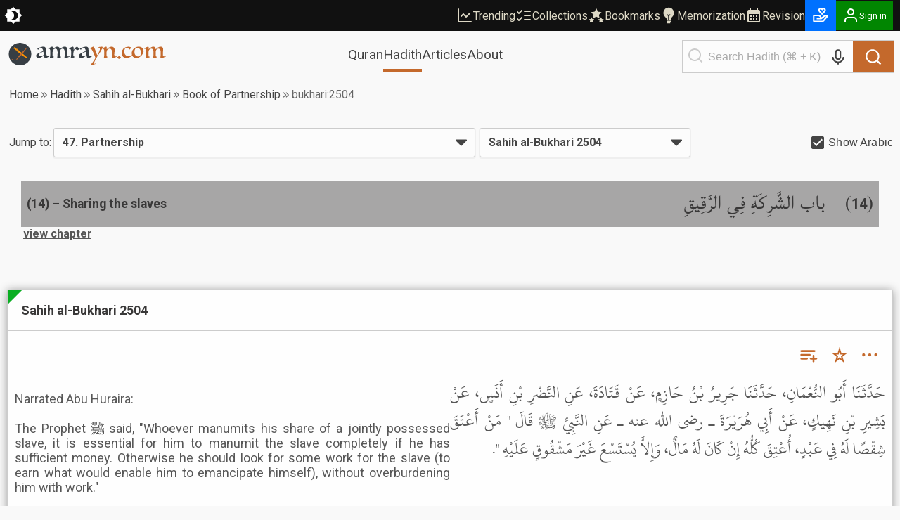

--- FILE ---
content_type: text/css; charset=UTF-8
request_url: https://cdn.amrayn.com/fe-static/1.5.967/_next/static/css/988bf0d5b7a2048b.css
body_size: 506
content:
.theme-switcher{display:flex;align-items:center;width:100%;justify-content:space-evenly;font-family:var(--amr-font-family-body)}@media(min-width:1020px){.theme-switcher{position:relative;display:flex;width:auto;margin-right:auto;background:none}}.theme-switcher button{background:none;border:0;margin:0;background-color:inherit;color:inherit;cursor:pointer}@media(min-width:1020px){.theme-switcher button{position:relative;display:flex;width:auto;background:none!important}.theme-switcher button:hover{color:var(--amr-color-primary)!important}}@keyframes rotating{0%{transform:rotate(0deg)}to{transform:rotate(1turn)}}@media(min-width:624px){.theme-switcher .is-anim{animation:rotating 30s linear infinite}}.footer{background-color:#111;color:var(--amr-color-primary-fg)}@media(min-width:624px){.footer{position:relative}.footer:before{position:absolute;left:0;right:0;height:48px;content:" ";background-color:var(--amr-color-footer-bg)}}.footer:before{top:0}.footer__contents{display:block;position:relative;max-width:1264px;width:auto;text-align:left;margin:auto;max-width:1440px}.footer__top-bar{display:flex;justify-content:space-between;flex-direction:column;gap:30px;align-items:center;padding:10px}@media(min-width:624px){.footer__top-bar{flex-direction:row;gap:0}}.footer__top-bar .footer__top-bar-logo-container{transition:all .2s ease-in-out;filter:grayscale(100%);opacity:.5;width:135px;height:auto}.footer__top-bar .footer__top-bar-logo-container img{width:auto;height:auto}@media(min-width:624px){.footer__top-bar .footer__top-bar-logo-container:hover{filter:grayscale(0);opacity:1}}.footer__top-bar .footer__top-bar-logo{width:153px;height:31px}@media(min-width:624px){.footer__top-bar .footer__top-bar-logo{margin:15px 0}}.footer__top-bar .footer__top-bar-left{display:flex;align-items:center;padding-top:4px}.footer__top-bar .footer__top-bar-right{display:flex;align-items:center;justify-content:space-evenly;width:100%}@media(min-width:624px){.footer__top-bar .footer__top-bar-right{gap:10px;justify-content:end}}.footer__top-bar .footer__top-bar-link{display:flex;text-decoration:none;color:var(--amr-color-primary-fg-accent-100);align-items:center}.footer__top-bar .footer__top-bar-link:hover{color:var(--amr-color-primary-lightest)}.footer__top-bar .footer__top-bar-link .theme-switcher button{padding:0}.footer__top-bar .footer__top-bar-links-separator{margin:0 10px;color:var(--amr-color-primary-fg-accent-100)}.footer__top-bar .footer__top-bar-links-separator:before{content:"•"}.footer__top-bar .footer__top-bar-left-links{display:none;gap:15px}@media(min-width:624px){.footer__top-bar .footer__top-bar-left-links{display:flex;align-items:center}}.footer__links{display:flex;justify-content:center;align-items:top;gap:30px;margin:10px 0}.footer__links-group{display:flex;font-size:15px;flex-direction:column}.footer__links-group-name{font-weight:700;user-select:none;color:var(--amr-color-primary-fg-accent-50);text-align:left}.footer__links-group-link{margin-top:10px;max-width:200px;overflow:hidden;text-overflow:ellipsis;white-space:nowrap;font-size:1.1em}.footer__links-group-link .footer__links-group-link-anchor{text-decoration:none;color:var(--amr-color-primary-fg-accent-100)}.footer__links-group-link .footer__links-group-link-anchor:hover{color:var(--amr-color-primary-lightest)}.footer__bottom-bar{text-align:center;color:var(--amr-color-primary-fg-accent-100);padding:15px 0;font-size:15px;user-select:none}@media(min-width:624px){.footer__bottom-bar{background:none}}

--- FILE ---
content_type: text/css; charset=UTF-8
request_url: https://cdn.amrayn.com/fe-static/1.5.967/_next/static/css/2ea6261abe101f7d.css
body_size: 891
content:
.co-search-bar__icon{color:#ccc;padding:1px 6px;background:none;border:0;cursor:text}.co-search-bar__glow-voice{opacity:.1;animation:glowing 1.5s infinite alternate}@keyframes glowing{0%{opacity:.1}to{opacity:1}}.co-search-bar__clear-btn{color:var(--amr-color-input-fg)!important;opacity:.5;cursor:pointer}.co-search-bar{position:relative;max-width:1020px;font-family:var(--amr-font-family-body);box-shadow:0 5px 20px 0 var(--amr-color-shadow);color:var(--amr-color-input-fg);background-color:var(--amr-color-input-bg);margin:auto;width:100%;display:flex;flex-direction:column;justify-content:center}.co-search-bar:not(.is-open){height:45px}.co-search-bar__bar{display:flex;align-items:center;justify-content:center;width:100%;overflow:hidden}.co-search-bar__input{border:0;color:var(--amr-color-input-fg);background-color:var(--amr-color-input-bg);padding:6px 0;outline:none;width:100%;font-size:1em}.co-search-bar__input::placeholder{color:#aaa}.co-search-bar__input::-webkit-search-cancel-button,.co-search-bar__input::-webkit-search-decoration,.co-search-bar__input::-webkit-search-results-button,.co-search-bar__input::-webkit-search-results-decoration{display:none}.co-search-bar__autocomplete-list{display:flex;flex-direction:column;flex-wrap:nowrap;max-height:50vh;overflow-y:auto;background-color:var(--amr-color-input-bg)}.co-search-bar__autocomplete-list.is-inline{position:absolute;left:-1px;right:-1px;top:100%;z-index:2;border:1px solid var(--amr-color-border);border-top:0;box-shadow:0 4px 7px 0 rgba(0,0,0,.5)}.co-search-bar__autocomplete-item{border-bottom:1px solid var(--amr-color-border-light);display:flex;flex-direction:column;text-decoration:none;padding-left:5px;background-color:var(--amr-color-input-bg)}.co-search-bar__autocomplete-item:nth-child(odd){background-color:var(--amr-color-row-odd-bg);color:var(--amr-color-row-odd-fg)}.co-search-bar__autocomplete-item:nth-child(2n){background-color:var(--amr-color-row-even-bg);color:var(--amr-color-row-even-fg)}.co-search-bar__autocomplete-item:last-child{border:0}.co-search-bar__autocomplete-item.is-selected,.co-search-bar__autocomplete-item:hover{background-color:var(--amr-color-secondary-hover-bg);color:var(--amr-color-secondary-hover-fg)}.co-search-bar__autocomplete-heading{display:flex;justify-content:space-between;align-items:center;padding-left:5px;text-align:left}.co-search-bar__autocomplete-heading.has-body{padding:10px 0 0 5px}.co-search-bar__autocomplete-body{color:inherit;padding:0 5px;margin-top:10px;max-height:83px;white-space:nowrap;overflow:hidden;text-overflow:ellipsis}.co-search-bar__autocomplete-body.is-arabic{direction:rtl;text-align:right;font:var(--amr-font-arabic-general)}.co-search-bar__autocomplete-title{font-size:1.1em;color:inherit}.co-search-bar__autocomplete-all{padding:10px 0;color:var(--amr-color-input-fg);border-top:1px solid var(--amr-color-secondary-light);background-color:var(--amr-color-input-bg);display:block;text-align:center;text-decoration:none;position:sticky;bottom:0}.co-search-bar__autocomplete-all:hover{background-color:var(--amr-color-secondary-hover-bg);color:var(--amr-color-secondary-hover-fg)}.co-search-bar__autocomplete-grade{padding:10px;margin:0 3px;border-radius:2px;color:#fff}.co-search-bar__autocomplete-grade.marfu,.co-search-bar__autocomplete-grade.mutawatir,.co-search-bar__autocomplete-grade.sahih,.co-search-bar__autocomplete-grade.sahihlighirih{background-color:#0aae22}.co-search-bar__autocomplete-grade.marfu:before,.co-search-bar__autocomplete-grade.mutawatir:before,.co-search-bar__autocomplete-grade.sahih:before,.co-search-bar__autocomplete-grade.sahihlighirih:before{border-top-color:#0aae22}.co-search-bar__autocomplete-grade.qudsi{background-color:#234f88}.co-search-bar__autocomplete-grade.qudsi:before{border-top-color:#234f88}.co-search-bar__autocomplete-grade.hasan,.co-search-bar__autocomplete-grade.hasangharib,.co-search-bar__autocomplete-grade.hasansahih,.co-search-bar__autocomplete-grade.hasanulisnaad,.co-search-bar__autocomplete-grade.lighairih,.co-search-bar__autocomplete-grade.mursal{background-color:#090}.co-search-bar__autocomplete-grade.hasan:before,.co-search-bar__autocomplete-grade.hasangharib:before,.co-search-bar__autocomplete-grade.hasansahih:before,.co-search-bar__autocomplete-grade.hasanulisnaad:before,.co-search-bar__autocomplete-grade.lighairih:before,.co-search-bar__autocomplete-grade.mursal:before{border-top-color:#090}.co-search-bar__autocomplete-grade.daeef{background-color:#d93013}.co-search-bar__autocomplete-grade.daeef:before{border-top-color:#d93013}.co-search-bar__autocomplete-grade.daeefjiddan,.co-search-bar__autocomplete-grade.moudu{background-color:#be0000}.co-search-bar__autocomplete-grade.daeefjiddan:before,.co-search-bar__autocomplete-grade.moudu:before{border-top-color:#be0000}.co-search-bar__autocomplete-grade.gharib,.co-search-bar__autocomplete-grade.maqtu,.co-search-bar__autocomplete-grade.mauquf,.co-search-bar__autocomplete-grade.munqati,.co-search-bar__autocomplete-grade.shadhdh{background-color:#af8303}.co-search-bar__autocomplete-grade.gharib:before,.co-search-bar__autocomplete-grade.maqtu:before,.co-search-bar__autocomplete-grade.mauquf:before,.co-search-bar__autocomplete-grade.munqati:before,.co-search-bar__autocomplete-grade.shadhdh:before{border-top-color:#af8303}.co-search-bar__autocomplete-grade.munkar{background-color:#af5403}.co-search-bar__autocomplete-grade.munkar:before{border-top-color:#af5403}.co-search-bar__autocomplete-grade.nochainfoundalalbani,.co-search-bar__autocomplete-grade.unknown{background-color:#404}.co-search-bar__autocomplete-grade.nochainfoundalalbani:before,.co-search-bar__autocomplete-grade.unknown:before{border-top-color:#404}

--- FILE ---
content_type: text/css; charset=UTF-8
request_url: https://cdn.amrayn.com/fe-static/1.5.967/_next/static/css/81a8470461825106.css
body_size: 2140
content:
@media screen and (min-height:500px){.header.is-sticky{position:sticky;top:0;z-index:11;background:var(--amr-color-body-bg)}.header.is-sticky .nav{padding:10px 0 0}.header.is-sticky .nav__contents{gap:0}}@media screen and (min-height:500px)and (min-width:624px){.header.is-sticky .nav{padding:17px 0}.header.is-sticky .nav__contents{gap:10px}}.burger-menu{z-index:12}.burger-menu__toggle{margin-left:auto;background:none;color:var(--amr-color-body-fg);padding:10px;border-radius:3px;border:0;cursor:pointer;width:48px}.burger-menu__menu-contents{display:flex;flex-direction:column;gap:3px;margin-bottom:84px;padding-top:15px}.burger-menu__nav-group-contents{display:flex;flex-direction:column;gap:5px}.burger-menu__nav-group{margin-bottom:10px;padding-bottom:10px}.burger-menu__nav-group:not(:last-child){border-bottom:1px solid var(--amr-color-border-dark)}.burger-menu__nav-group-name{font-family:var(--amr-font-family-body);color:var(--amr-color-body-fg-accent-100);display:block;font-size:1.3em;text-align:center}.burger-menu__nav-link{font-family:var(--amr-font-family-body);display:flex;color:inherit;text-decoration:none;font-size:1.5em;padding:10px 3px 10px 15px;gap:10px;align-items:center}.burger-menu__nav-link.is-selected{background-color:var(--amr-color-primary-bg);background-image:linear-gradient(to bottom,var(--amr-color-primary-bg),var(--amr-color-primary-dark));background-repeat:repeat-x;color:var(--amr-color-primary-fg)}.burger-menu__count-tag,.burger-menu__new-tag{font-size:.6em;color:#fff;border-radius:3px;padding:3px;display:block;height:19px;min-width:30px;text-align:center}.burger-menu__new-tag{background-color:#090}.burger-menu__count-tag{background-color:#041e75;margin-left:auto}.burger-menu__close-menu{position:fixed;background:none;color:#ccc;border:0;right:10px;top:10px;cursor:pointer;z-index:1001}.burger-menu__close-menu:hover{color:#fff}.burger-menu__menu{background:var(--amr-color-body-bg);color:var(--amr-color-body-fg);height:100vh;width:85vw;position:fixed;top:0;bottom:0;left:calc(-85vw - 14px);opacity:1;transition:left .2s ease-in-out;box-shadow:0 0 14px #555;overflow-y:auto;display:flex;flex-direction:column;z-index:1001}.burger-menu__menu.is-open{left:0}.burger-menu__menu .theme-switcher{background-color:#111;color:#fff}.burger-menu__overlay{position:fixed;top:0;right:0;bottom:0;left:0;background:rgba(0,0,0,.9);z-index:1000;overflow:hidden}.mobile-search-bar{margin-left:auto}@media(min-width:624px){.mobile-search-bar{margin-left:auto}}.mobile-search-bar__bar-container{margin-top:30px;display:flex}.mobile-search-bar__bar-container .header__search{width:calc(100% - 20px);justify-content:center;align-content:center;margin:auto}.mobile-search-bar__bar-container .co-search-bar{box-shadow:none;border:1px solid var(--amr-color-input-border)}.mobile-search-bar__toggle{margin-left:auto;background:none;color:var(--amr-color-body-fg);padding:10px;border-radius:3px;border:0;cursor:pointer}.mobile-search-bar__toggle-icon{color:inherit}.mobile-search-bar__menu-container{position:absolute;top:0;left:0;right:0;background-color:var(--amr-color-popup-bg);height:0;width:0;transition:height .2s;overflow:hidden;padding-top:10px;border-bottom:1px solid var(--amr-color-shadow);box-shadow:0 3px 5px #140e0e;z-index:1001;visibility:hidden}.mobile-search-bar__menu-container.is-open{width:100%;height:200px;visibility:visible}.mobile-search-bar__menu-container.is-autocomplete{height:72vh}.mobile-search-bar__menu-container .co-search-bar__autocomplete-list{max-height:55vh}.mobile-search-bar__watermark{position:absolute!important;top:-10px;left:-10px;width:200px!important;height:200px!important;color:var(--amr-color-popup-watermark)}.mobile-search-bar__close{display:flex;justify-content:flex-end;align-items:center;cursor:pointer}.mobile-search-bar__close-btn{position:relative;padding:10px 10px 10px 50px;background:none;outline:0;border:0;color:var(--amr-color-popup-fg);cursor:pointer}.mobile-search-bar__overlay{position:fixed;top:0;right:0;bottom:0;left:0;background:rgba(0,0,0,.9);z-index:1000;overflow:hidden}.nav{padding:10px 0}@media(min-width:624px){.nav{padding:20px 0}}.nav__contents{display:block;position:relative;max-width:1264px;width:auto;text-align:left;margin:auto;max-width:1440px;display:flex;justify-content:space-between;align-items:left;flex-direction:column;gap:10px;padding:0 5px}@media(min-width:624px){.nav__contents{align-items:center}}@media(min-width:1020px){.nav__contents{flex-direction:row;gap:0;padding:0 10px}}.nav__search-bar-toggle{margin-left:auto;background-color:var(--amr-color-primary-lightest);color:#fff;padding:10px;border-radius:3px;border:1px solid var(--amr-color-border);cursor:pointer}.nav__search-bar-toggle.is-showing{background-color:var(--amr-color-primary)}@media(min-width:1020px){.nav__search-bar{width:300px}}.nav__search-bar .co-search-bar{box-shadow:none;border:1px solid var(--amr-color-border)}.nav__nav-links{display:flex;gap:30px;justify-content:center;align-items:center}@media(min-width:1020px){.nav__nav-links{flex:1}}.nav__nav-link{font-size:1.2em;color:var(--amr-color-body-fg);text-decoration:none;position:relative;display:flex;gap:4px}.nav__nav-link:after{position:absolute;left:0;bottom:-14px;content:" ";width:0;height:0;border-bottom:5px solid var(--amr-color-primary);transition:width .15s ease-in}.nav__nav-link.is-selected:after,.nav__nav-link:not(.is-selected):hover:after{width:100%}.nav__count-tag,.nav__new-tag{font-size:.6em;color:#fff;border-radius:3px;padding:3px;display:block;height:19px;min-width:30px;text-align:center}.nav__new-tag{background-color:#090}.nav__count-tag{background-color:#041e75}.nav__nav-container{display:flex;align-items:center;gap:10px;justify-content:space-between}@media(min-width:624px){.nav__nav-container{width:100%;margin-left:auto}}@media(min-width:1020px){.nav__nav-container{justify-content:center;width:auto;margin:0}}.nav__logo-container{position:relative;width:150px;height:32px}@media(min-width:624px){.nav__logo-container{width:229px}}.nav__logo-beta{position:absolute;top:-10px;left:100%;pointer-events:none;-webkit-user-select:none;-moz-user-select:none;user-select:none;font-size:.6em;border:1px solid var(--amr-color-primary);color:var(--amr-color-body-fg);padding:1px 3px;border-radius:10px}.nav__logo-icon{width:100%;height:100%}.nav__interactable{display:flex;flex:1;width:100%;justify-content:space-between;flex-direction:column-reverse;gap:10px;align-items:center}@media(min-width:1020px){.nav__interactable{gap:3px;flex-direction:row;justify-content:space-evenly;align-items:flex-start}.header__search{position:absolute;top:-4px;right:10px;display:inline-block;text-align:center;z-index:2;width:300px;transition:width .3s ease-in}}.header__search .co-search-bar:not(.is-open){box-shadow:none}@media(min-width:1020px){.header__search.is-open{box-shadow:0 5px 7px 0 rgba(0,0,0,.5);width:400px}}.top-bar{background-color:#111;color:#fff}.top-bar__contents{display:block;position:relative;max-width:1264px;width:auto;text-align:left;margin:auto;max-width:1440px;padding-right:10px;display:flex;align-items:center;justify-content:space-between}@media(min-width:624px){.top-bar__contents{background-color:#111}}.top-bar__right-side{display:flex;gap:30px}.top-bar__top-links{display:flex;gap:18px;align-items:center;color:var(--amr-color-primary-fg-accent-100)}.top-bar__top-link{color:inherit;text-decoration:none;display:flex;gap:3px;align-items:center}.top-bar__top-link:hover{color:var(--amr-color-primary-lightest)}.top-bar__top-link.is-selected{color:var(--amr-color-primary);font-weight:700}.user-menu__menu{overflow:visible}@media(min-width:624px){.user-menu__menu.is-open{margin-top:14px}}.user-menu__menu.is-open:after,.user-menu__menu.is-open:before{bottom:100%;left:50%;border:solid transparent;content:"";height:0;width:0;position:absolute;pointer-events:none}.user-menu__menu.is-open:after{border-color:rgba(136,183,213,0) rgba(136,183,213,0) #111;border-width:11px;margin-left:115px;top:-22px}.user-menu__menu.is-open:before{border-color:rgba(194,225,245,0);border-bottom-color:var(--amr-color-primary-dark);border-width:13px;margin-left:113px;top:-26px}@media(min-width:624px){.user-menu__menu.is-open:before{margin-left:84px;border-width:18px;top:-36px}.user-menu__menu.is-open:after{margin-left:86px;border-width:16px;top:-32px}}.user-menu__menu-links{height:auto;max-height:275px;width:300px;overflow:hidden auto}.user-menu{font-family:var(--amr-font-family-body)}.user-menu__busy{background-color:hsla(0,0%,7%,.95);position:fixed;top:0;left:0;right:0;bottom:0;z-index:1000004}.user-menu__busy:after{position:absolute;top:50%;left:50%;transform:translate(-50%,-50%);content:"Please wait ...";color:#fff;font-size:1.1em;font-family:var(--amr-font-family-body);font-weight:700}.user-menu.on-top-bar .user-menu__menu-toggle{background:var(--amr-color-primary-darker);color:var(--amr-color-primary-fg-accent-100);border:1px solid transparent;box-shadow:none}.user-menu.on-top-bar .user-menu__menu-toggle:hover{color:var(--amr-color-primary-lightest)}.user-menu.on-top-bar .user-menu__menu-toggle.is-open{border-color:var(--amr-color-primary-dark);border-bottom-color:transparent;background:#111}.user-menu.on-standalone .user-menu__menu-toggle{background:none;border:0;color:var(--amr-color-body-fg)}.user-menu__menu-toggle{padding:8px;cursor:pointer;outline:none}.user-menu__menu-toggle.has-label{display:flex;gap:5px;align-items:center;justify-content:center;max-width:130px}.user-menu__menu-toggle.has-label .hjs-icon{min-width:24px}.user-menu__menu-toggle.with-background{background:#018601!important;color:#fff!important}.user-menu__menu-toggle:not(.user-menu__menu-toggle.has-label){width:42px;height:42px}.user-menu__menu-toggle .hjs-spinner__icon{border-top-color:var(--amr-color-body-fg)!important;border-left-color:var(--amr-color-body-fg)!important}@media(min-width:624px){.user-menu__menu-toggle .hjs-spinner__icon{border-top-color:#fff!important;border-left-color:#fff!important}}.user-menu__menu-toggle.with-background:not(.is-open):hover{background:#018601!important}.user-menu__menu-toggle.with-background.is-open{box-shadow:inset 1px 1px 2px #018601}.user-menu__toggle-label{font-family:var(--amr-font-family-body);text-overflow:ellipsis;white-space:nowrap;overflow:hidden}.user-menu__menu{background:#111;border:1px solid var(--amr-color-primary-dark);position:absolute;right:10px;height:auto;max-height:300px;width:300px;border-radius:4px;box-shadow:0 5px 12px 0 var(--amr-color-shadow-dark);z-index:12;opacity:0;visibility:hidden}.user-menu__menu.is-open{animation:slideDownLittle .3s ease-out 0s 1;opacity:1;visibility:visible;transform:translateY(10px)}.user-menu__menu-links{padding:10px 0}.user-menu__link{display:flex;gap:10px;align-items:center;background:none;color:#fff;padding:10px 20px;width:100%;border:0;cursor:pointer;text-decoration:none;font-size:1.1em;white-space:nowrap;overflow:hidden;text-overflow:ellipsis;width:300px}.user-menu__link:hover{background:#444}@media(min-width:624px){.user-menu__link{font-size:1.1em}}.user-menu__other{border-bottom:1px solid #444}.user-menu__heading{color:#999;margin:10px 0 8px 10px}.user-menu__connect-has-separator{border-top:1px solid #444}.user-menu__other-roles{margin-left:40px;color:#777;user-select:none}.user-menu__other-roles:last-child{margin-bottom:10px}.user-menu__signout{border-top:1px solid #444}.user-menu__curr{border-bottom:1px solid #444;padding-bottom:10px}.user-menu__curr-name{font-size:1.5em;font-weight:700;color:var(--amr-color-primary);margin:10px auto;width:260px}.user-menu__curr-email,.user-menu__curr-name{text-align:center;white-space:nowrap;overflow:hidden;text-overflow:ellipsis}.user-menu__curr-email{font-size:1em;font-weight:400;color:#999;margin:10px 0;width:300px}.user-menu__curr-profile{margin:10px 0;text-align:center}.user-menu__curr-profile-link{color:#eee;text-decoration:none;padding:10px 20px;border-radius:10px;border:1px solid #444;display:inline-block}.user-menu__curr-profile-link:hover{background:#444}.user-menu__curr-profile-link-inner{display:flex;align-items:center;justify-content:center;gap:10px}

--- FILE ---
content_type: text/css; charset=UTF-8
request_url: https://cdn.amrayn.com/fe-static/1.5.967/_next/static/css/c9c5f35305bd3b62.css
body_size: 5243
content:
.hjs-spinner{display:block;z-index:1031}.hjs-spinner .hjs-spinner__icon{box-sizing:border-box;border-radius:50%;animation:anim-spinner .4s linear infinite;border-color:#b33137 transparent transparent #b33137;border-style:solid;border-width:2px}@keyframes anim-spinner{0%{transform:rotate(0deg)}to{transform:rotate(1turn)}}.co-infinite__container{text-align:center}.co-infinite__container-button-container{text-align:center;margin:20px 0}.co-infinite__container-spinner.hjs-spinner{display:inline-block;margin:20px auto}.co-infinite__container-button{border:0;background:none;outline:none;font-size:18px;color:#ccc;cursor:pointer}.co-infinite__heading{display:block;color:#3f0a0a;margin:0;padding:10px;border-radius:3px;user-select:none;font-family:sans-serif;font-size:17px;text-align:left}.co-infinite__items{text-align:center}.co-infinite__items .co-list-item{display:inline-block;width:95%}.co-infinite__next-spinner{display:inline-block;margin:20px auto}.amr-select{display:inline-block;font-size:16px;font-family:var(--amr-font-family-body);font-weight:700;line-height:1.3;min-width:70px;padding:10px 8px 10px 12px;box-sizing:border-box;margin:3px;border:1px solid var(--amr-color-input-border);box-shadow:0 1px 0 1px rgba(0,0,0,.04);border-radius:3px;-webkit-appearance:none;-moz-appearance:none;appearance:none;color:var(--amr-color-body-fg);background-color:var(--amr-color-body-bg-accent-100);background-image:url("data:image/svg+xml;charset=US-ASCII,%3Csvg%20xmlns%3D%22http%3A%2F%2Fwww.w3.org%2F2000%2Fsvg%22%20width%3D%22292.4%22%20height%3D%22292.4%22%3E%3Cpath%20fill%3D%22%23444444%22%20d%3D%22M287%2069.4a17.6%2017.6%200%200%200-13-5.4H18.4c-5%200-9.3%201.8-12.9%205.4A17.6%2017.6%200%200%200%200%2082.2c0%205%201.8%209.3%205.4%2012.9l128%20127.9c3.6%203.6%207.8%205.4%2012.8%205.4s9.2-1.8%2012.8-5.4L287%2095c3.5-3.5%205.4-7.8%205.4-12.8%200-5-1.9-9.2-5.5-12.8z%22%2F%3E%3C%2Fsvg%3E"),linear-gradient(to bottom,var(--amr-color-input-bg) 0,var(--amr-color-input-bg) 100%);background-repeat:no-repeat,repeat;background-position:right .7em top 50%,0 0;background-size:16px auto,100%;max-width:250px;overflow:hidden}@media(min-width:624px){.amr-select{max-width:300px}}@media(min-width:1020px){.amr-select{max-width:600px}}[data-theme-mode=dark] .amr-select{background-image:url("data:image/svg+xml;charset=US-ASCII,%3Csvg%20xmlns%3D%22http%3A%2F%2Fwww.w3.org%2F2000%2Fsvg%22%20width%3D%22292.4%22%20height%3D%22292.4%22%3E%3Cpath%20fill%3D%22%23f1efef%22%20d%3D%22M287%2069.4a17.6%2017.6%200%200%200-13-5.4H18.4c-5%200-9.3%201.8-12.9%205.4A17.6%2017.6%200%200%200%200%2082.2c0%205%201.8%209.3%205.4%2012.9l128%20127.9c3.6%203.6%207.8%205.4%2012.8%205.4s9.2-1.8%2012.8-5.4L287%2095c3.5-3.5%205.4-7.8%205.4-12.8%200-5-1.9-9.2-5.5-12.8z%22%2F%3E%3C%2Fsvg%3E"),linear-gradient(to bottom,var(--amr-color-input-bg) 0,var(--amr-color-input-bg) 100%)}.amr-select::-ms-expand{display:none}.amr-select:focus,.amr-select:hover{border-color:var(--amr-color-input-border)}.amr-select:focus{box-shadow:0 0 1px 3px var(--amr-color-focus);box-shadow:0 0 0 3px -moz-mac-focusring;outline:none}.amr-select option{font-weight:400}.amr-share{display:flex;gap:10px;align-items:center;justify-content:center;z-index:6;opacity:.9}@media(min-width:624px){.amr-share.float-right-on-big-screen{flex-direction:column;display:flex;top:40%;position:fixed;right:20px;transform:translateY(-40%)}}.amr-share__button{display:inline-block;cursor:pointer;outline:none}.amr-share__button:hover{opacity:.8}.amr-share__icon{padding:6px;color:#fff;width:28px;height:28px;display:flex;align-items:center;justify-content:center}@media(min-width:624px){.amr-share__icon{width:32px;height:32px}}.amr-share__icon-fb{background-color:#0965fe}.amr-share__icon-tg{background-color:#279cd8}.amr-share__icon-x{background-color:#000}.amr-share__icon-reddit{background-color:#ff5701}.amr-share__icon-wa{background-color:#2cb742}.amr-share__icon-em{background-color:#a903c6}.co-line-chart>div>div:first-child>div>svg>g:nth-child(2)>g:nth-child(4)>g>text{fill:var(--amr-color-body-fg)}.co-line-chart>div>div:first-child>div>svg>g:nth-child(2)>g:nth-child(2)>g:nth-child(3)>path{stroke:var(--amr-color-primary)}.co-line-chart>div>div:first-child>div>svg>g:nth-child(2)>g:nth-child(2)>g>rect,.co-line-chart>div>div:first-child>div>svg>g:nth-child(2)>g>g>text,.co-line-chart>div>div:first-child>div>svg>g:nth-child(3)>g:nth-child(2)>g>rect,.co-line-chart>div>div:first-child>div>svg>g:nth-child(3)>g:nth-child(4)>g>text{fill:var(--amr-color-body-fg)}.co-line-chart>div>div:first-child>div>svg>g:nth-child(2)>g:nth-child(3)>g>circle:first-child{stroke:var(--amr-color-primary)}.co-line-chart>div>div:first-child>div>svg>g:nth-child(2)>g:nth-child(3)>g>circle{fill:var(--amr-color-primary)}.co-line-chart>div>div:first-child>div>svg>g:nth-child(2)>g:nth-child(3)>g>circle:nth-child(5){stroke:none;fill:none}.co-pie-chart>div>div:first-child>div>svg>g:nth-child(2)>g>g>text{fill:var(--amr-color-body-fg)}[data-theme-mode=dark] .co-pie-chart>div>div:first-child>div>svg{filter:brightness(.7)}.amr-input{display:inline-block;font-size:18px;color:var(--amr-color-input-fg);background-color:var(--amr-color-input-bg);line-height:1.3em;min-width:70px;padding:10px 8px;box-sizing:border-box;margin:3px;border:1px solid var(--amr-color-input-border);box-shadow:0 1px 0 1px var(--amr-color-shadow-lightest);border-radius:3px;-webkit-appearance:none;-moz-appearance:none;appearance:none}.amr-input:not(textarea){font-family:var(--amr-font-family-body);font-weight:700}.amr-input::placeholder{color:#aaa}.amr-input::-ms-expand{display:none}.amr-input:hover{border-color:var(--amr-color-input-border)}.amr-input:focus{border-color:var(--amr-color-border);box-shadow:0 0 1px 3px var(--amr-color-focus);box-shadow:0 0 0 3px -moz-mac-focusring;outline:none}.co-ai-stream{background:var(--amr-color-body-bg-accent-700);border-radius:8px;margin:1.5rem 0;padding:10px;box-shadow:0 2px 8px var(--amr-color-shadow);overflow:hidden;transition:box-shadow .2s}.co-ai-stream *{font-size:inherit;font-weight:400;font-family:inherit}.co-ai-stream * a{color:var(--amr-color-primary)}.co-ai-stream.animated-ai-border{border:3px solid transparent;border-radius:12px;background-image:linear-gradient(#fff,#fff),linear-gradient(270deg,red,orange,blue,purple,lime,red);background-origin:border-box;background-clip:content-box,border-box;padding:2px;background-size:400% 400%;animation:animated-border 10s linear infinite}@keyframes animated-border{0%{background-position:50%,0 50%}to{background-position:50%,100% 50%}}.amr-toast-cta{margin-top:30px;padding:5px;color:#fff;background:#444;box-shadow:1px 1px 3px #000}.amr-toast-cta:hover{background:#333;color:#fff}.co-ai-stream__stream-icon{position:relative}.co-ai-stream__stream-icon .co-ai-stream__stream-done-animation{width:40px;height:40px}.co-ai-stream__stream-icon .co-ai-stream__stream-ai-icon{transition:left .3s ease-in-out,top .3s ease-in-out,transform .3s ease-in-out}.co-ai-stream__stream-icon .co-ai-stream__stream-ai-icon.stream-done{color:var(--amr-color-primary);position:absolute;left:10px;top:10px;transform:translate(-60%,-60%) scale(.5);width:32px;height:32px}.co-ai-stream__stream-icon.is-generating .co-ai-stream__stream-ai-icon{transform:scale(.5) translateY(6px);transition:top .3s ease-in-out,transform .3s ease-in-out}.co-ai-stream__stream-icon.is-generating .hjs-spinner{position:absolute;top:50%;left:50%;transform:translate(-50%,-50%)}.co-ai-stream__stream-icon.is-generating .hjs-spinner .hjs-spinner__icon{width:26px!important;height:26px!important}.co-ai-stream__stream-disclaimer-container button{margin-left:2em;font-size:.9em}.co-ai-stream__stream-disclaimer{display:flex;align-items:center;gap:.4em;margin-top:1em;font-size:.92em;border-radius:4px;padding:.5em .8em}.co-ai-stream__disclaimer-icon{flex-shrink:0}.co-ai-stream.is-loading{opacity:.7}.co-ai-stream__header{position:relative;top:0;background:var(--amr-color-secondary-lighter);color:var(--amr-color-secondary-fg);padding:1rem 1.5rem;border-bottom:1px solid var(--amr-color-secondary-bg);display:flex;align-items:center;gap:.5rem}.co-ai-stream__header h3{margin:0;font-weight:600;font-size:1.1rem}.co-ai-stream__content{padding:1.5rem;min-height:80px;animation:fadeIn .6s;color:var(--amr-color-secondary-fg)}@keyframes fadeIn{0%{opacity:0;transform:translateY(10px)}to{opacity:1;transform:translateY(0)}}.co-ai-stream__skeleton{height:1.2em;width:100%;background:linear-gradient(90deg,#ececec 25%,#f5f5f5 50%,#ececec 75%);background-size:200% 100%;animation:skeleton-loading 1.2s linear infinite;border-radius:4px;margin-bottom:.7em}@keyframes skeleton-loading{0%{background-position:200% 0}to{background-position:-200% 0}}.error-report-modal__summary{width:99%;height:50vh}.error-report-modal__summary-fn{color:var(--amr-color-body-fg-accent-500);margin:10px 0}.____________error-report-modal__message{padding:10px;border-radius:10px;font-size:1.1em}.____________error-report-modal__message.is-warning{background-color:var(--amr-color-warn-bg);color:var(--amr-color-warn-fg)}.____________error-report-modal__message.is-error{background-color:var(--amr-color-err-bg);color:var(--amr-color-err-fg)}.co-hadith{position:relative;border-radius:3px;margin:30px 3px 3px;background-color:var(--amr-color-body-bg-accent-700);color:var(--amr-color-body-fg-accent-700);box-shadow:0 1px 13px 0 var(--amr-color-shadow);border:1px solid var(--amr-color-border);border-bottom:3px solid var(--amr-color-primary);text-align:left}.co-hadith~.co-hadith{margin-top:100px}@media(min-width:624px){.co-hadith{margin:0 10px}}@media(min-width:1020px){.co-hadith{margin:0}}.co-hadith__body{padding:10px}.co-hadith__title{color:var(--amr-color-secondary-fg);padding:18px 4px;position:relative;border-bottom:1px solid var(--amr-color-border);margin:0;font-family:var(--amr-font-family-body)}@media screen{.co-hadith__title.is-sticky{position:sticky;top:var(--amr-sticky-base-top,0);background-color:inherit;z-index:4}}.co-hadith__title-content{display:flex;justify-content:space-between;align-items:center;margin:0 15px}.co-hadith__title-text-head{margin:0;display:block;padding:0;font-weight:700;font-size:18px}.co-hadith__title-text-container{text-decoration:none;color:inherit}.co-hadith__badge{display:inline-block;padding:5px;border-radius:4px;vertical-align:middle;text-decoration:none}.co-hadith__badge-special{background:linear-gradient(#365ff9,#06a1f1);color:#fff}.co-hadith__badge-popular{background:linear-gradient(#f95a36,#f13a06);color:#fff}.co-hadith__badge-trending{background:linear-gradient(#00a1e2,#026c84);color:#fff}.co-hadith__attr{display:flex;flex-direction:row;align-items:flex-end;justify-content:right}.co-hadith__views{color:#888;vertical-align:middle;margin:3px 10px 3px 3px;float:right}.co-hadith__trend-chart{text-align:center}.co-hadith__contents.has-fb-like{margin-top:50px}.co-hadith__section-heading{background-color:var(--amr-color-secondary-lighter);padding:10px;margin:10px 0;border-radius:3px;color:var(--amr-color-secondary-fg);display:flex;gap:10px;align-items:center;font-size:1.1rem}@media print{.co-hadith__section-heading{padding:0}}.co-hadith__toolbar{min-height:17px;flex-wrap:wrap}.co-hadith__basic-tools,.co-hadith__toolbar{display:flex;flex-direction:row;align-items:center}.co-hadith__basic-tools{margin-left:auto;gap:3px}.co-hadith__nav{display:flex;flex-direction:row;align-items:center}.co-hadith__nav .co-hadith__nav-icon{color:inherit}.co-hadith__nav .co-hadith__nav-button{background:none;border:0;cursor:pointer;text-decoration:none;text-align:center;margin:0;flex-direction:column}.co-hadith__collection-button .co-collection-menu{left:auto;right:-15px}.co-hadith__text-container{display:flex;flex-direction:column;gap:20px}@media(min-width:624px){.co-hadith__text-container{flex-direction:row}}.co-hadith__text{margin-top:10px;vertical-align:top;flex:1 1 0px;text-align:justify}.co-hadith__english-chain,.co-hadith__english-notes,.co-hadith__english-text,.co-hadith__hadith-ai-explanation{font-size:18px;text-align:justify}.co-hadith__arabic-chain,.co-hadith__arabic-postscript,.co-hadith__english-chain,.co-hadith__english-postscript{color:#999}.co-hadith__arabic-chain:after,.co-hadith__arabic-postscript:after,.co-hadith__english-chain:after,.co-hadith__english-postscript:after{content:" "}.co-hadith__arabic-chain,.co-hadith__arabic-notes,.co-hadith__arabic-postscript,.co-hadith__arabic-text{font:var(--amr-font-arabic-hadith);text-align:justify}.co-hadith__section-heading.arabic{padding:0 10px 0 0;margin-top:16px;font:var(--amr-font-arabic-general);font-size:32px}.co-hadith__arabic-notes,.co-hadith__english-notes{display:block;margin:10px}.co-hadith__ref-sch{display:none}.co-hadith__link,.co-hadith__refs{padding-left:10px;font-size:18px}.co-hadith__link{display:block;color:var(--amr-color-body-fg);text-decoration:none}.co-hadith__link:hover{color:var(--amr-color-body-fg-accent-100)}.co-ai-stream.co-hadith__hadith-ai-explanation{box-shadow:none;margin:0;padding:0 10px}.co-ai-stream.co-hadith__hadith-ai-explanation .co-ai-stream__content{padding:0}.co-hadith__ask-button{position:relative}.co-hadith__grades,.co-hadith__section{display:flex;gap:10px;flex-direction:column}@media(min-width:624px){.co-hadith__grades,.co-hadith__section{flex-direction:row}}.co-hadith__grade{padding:10px;background-color:#444;color:#fff;margin:2px;-webkit-print-color-adjust:exact;print-color-adjust:exact;max-width:260px}.co-hadith__grade.marfu,.co-hadith__grade.mutawatir,.co-hadith__grade.sahih,.co-hadith__grade.sahihlighirih{background-color:#0aae22}.co-hadith__grade.marfu:before,.co-hadith__grade.mutawatir:before,.co-hadith__grade.sahih:before,.co-hadith__grade.sahihlighirih:before{border-top-color:#0aae22}.co-hadith__grade.qudsi{background-color:#234f88}.co-hadith__grade.qudsi:before{border-top-color:#234f88}.co-hadith__grade.hasan,.co-hadith__grade.hasangharib,.co-hadith__grade.hasansahih,.co-hadith__grade.hasanulisnaad,.co-hadith__grade.lighairih,.co-hadith__grade.mursal{background-color:#090}.co-hadith__grade.hasan:before,.co-hadith__grade.hasangharib:before,.co-hadith__grade.hasansahih:before,.co-hadith__grade.hasanulisnaad:before,.co-hadith__grade.lighairih:before,.co-hadith__grade.mursal:before{border-top-color:#090}.co-hadith__grade.daeef{background-color:#d93013}.co-hadith__grade.daeef:before{border-top-color:#d93013}.co-hadith__grade.daeefjiddan,.co-hadith__grade.moudu{background-color:#be0000}.co-hadith__grade.daeefjiddan:before,.co-hadith__grade.moudu:before{border-top-color:#be0000}.co-hadith__grade.gharib,.co-hadith__grade.maqtu,.co-hadith__grade.mauquf,.co-hadith__grade.munqati,.co-hadith__grade.shadhdh{background-color:#af8303}.co-hadith__grade.gharib:before,.co-hadith__grade.maqtu:before,.co-hadith__grade.mauquf:before,.co-hadith__grade.munqati:before,.co-hadith__grade.shadhdh:before{border-top-color:#af8303}.co-hadith__grade.munkar{background-color:#af5403}.co-hadith__grade.munkar:before{border-top-color:#af5403}.co-hadith__grade.nochainfoundalalbani,.co-hadith__grade.unknown{background-color:#404}.co-hadith__grade.nochainfoundalalbani:before,.co-hadith__grade.unknown:before{border-top-color:#404}.co-hadith__grade-corner.marfu,.co-hadith__grade-corner.marfu:before,.co-hadith__grade-corner.mutawatir,.co-hadith__grade-corner.mutawatir:before,.co-hadith__grade-corner.sahih,.co-hadith__grade-corner.sahih:before,.co-hadith__grade-corner.sahihlighirih,.co-hadith__grade-corner.sahihlighirih:before{border-top-color:#0aae22}.co-hadith__grade-corner.qudsi,.co-hadith__grade-corner.qudsi:before{border-top-color:#234f88}.co-hadith__grade-corner.hasan,.co-hadith__grade-corner.hasan:before,.co-hadith__grade-corner.hasangharib,.co-hadith__grade-corner.hasangharib:before,.co-hadith__grade-corner.hasansahih,.co-hadith__grade-corner.hasansahih:before,.co-hadith__grade-corner.hasanulisnaad,.co-hadith__grade-corner.hasanulisnaad:before,.co-hadith__grade-corner.lighairih,.co-hadith__grade-corner.lighairih:before,.co-hadith__grade-corner.mursal,.co-hadith__grade-corner.mursal:before{border-top-color:#090}.co-hadith__grade-corner.daeef,.co-hadith__grade-corner.daeef:before{border-top-color:#d93013}.co-hadith__grade-corner.daeefjiddan,.co-hadith__grade-corner.daeefjiddan:before,.co-hadith__grade-corner.moudu,.co-hadith__grade-corner.moudu:before{border-top-color:#be0000}.co-hadith__grade-corner.gharib,.co-hadith__grade-corner.gharib:before,.co-hadith__grade-corner.maqtu,.co-hadith__grade-corner.maqtu:before,.co-hadith__grade-corner.mauquf,.co-hadith__grade-corner.mauquf:before,.co-hadith__grade-corner.munqati,.co-hadith__grade-corner.munqati:before,.co-hadith__grade-corner.shadhdh,.co-hadith__grade-corner.shadhdh:before{border-top-color:#af8303}.co-hadith__grade-corner.munkar,.co-hadith__grade-corner.munkar:before{border-top-color:#af5403}.co-hadith__grade-corner.nochainfoundalalbani,.co-hadith__grade-corner.nochainfoundalalbani:before,.co-hadith__grade-corner.unknown,.co-hadith__grade-corner.unknown:before{border-top-color:#404}.co-hadith__grade-corner-container{display:inline-block;position:absolute;top:0;left:0}.co-hadith__grade-corner:before{content:"";width:0;height:0;border-top:20px solid #444;border-right:20px solid transparent;border-bottom:20px solid transparent;left:0;top:0;position:absolute;clear:both}.co-hadith__menu-container{position:relative}.co-hadith__menu-toggle{background:none;cursor:pointer;padding:0;width:44px}.co-hadith__menu-checkboxes{padding:0;font-size:18px;margin:11px 5px;text-align:center}.co-hadith__menu-checkboxes .hjs-form__checkbox .hjs-icon{width:15px;height:13px}.co-hadith__menu-checkboxes label{text-indent:12px!important;color:var(--amr-color-popup-item-fg);font-weight:700!important}.co-hadith__menu{display:inline-block;background-color:var(--amr-color-popup-bg);border:1px solid var(--amr-color-popup-border);box-shadow:8px 5px 8px var(--amr-color-popup-shadow);color:var(--amr-color-popup-fg);position:absolute;top:100%;right:11px;z-index:5;overflow:hidden auto;width:300px;height:auto;max-height:600px;transform:translateY(10px);animation:slideDownLittle .3s ease-out 0s 1;padding:10px 0}.co-hadith__menu .hjs-share{float:none;margin-top:20px}.co-hadith__menu .co-hadith__menu-button,.co-hadith__menu .co-hadith__menu-link{padding:10px;margin-left:0;font-size:18px;text-decoration:none;font-weight:700;background-color:var(--amr-color-popup-item-bg);color:var(--amr-color-popup-item-fg);display:flex;gap:12px;align-items:center;background:none;border:0;font-family:inherit}.co-hadith__menu .co-hadith__menu-button:hover,.co-hadith__menu .co-hadith__menu-link:hover{color:var(--amr-color-popup-item-hover-fg);background-color:var(--amr-color-popup-item-hover-bg)}.co-hadith__menu .co-hadith__menu-button .hjs-icon,.co-hadith__menu .co-hadith__menu-link .hjs-icon{color:var(--amr-color-body-fg)}.co-hadith__menu .co-hadith__menu-button .hjs-icon:hover,.co-hadith__menu .co-hadith__menu-link .hjs-icon:hover{background:var(--amr-color-body-fg-accent-100)}.co-hadith__menu .co-hadith__menu-button{text-align:left;cursor:pointer;width:100%;border:0;background:none}.co-hadith__menu .co-hadith__menu-button:disabled{color:var(--amr-color-body-fg-accent-100);cursor:not-allowed}.co-hadith__menu-buttons{margin-top:10px;border-top:1px solid var(--amr-color-border-light)}@media(min-width:624px){.co-hadith__menu-buttons{text-align:right}}.co-hadith__menu-share-separator{border:0;border-bottom:1px solid var(--amr-color-border-light)}.co-hadith__menu-cancel-button{display:inline-block;padding:10px;margin:10px;font-size:20px;background:none;background-color:#fff;color:var(--amr-color-primary-dark);border:1px solid var(--amr-color-primary-dark);border-radius:3px}@media(min-width:624px){.co-hadith__menu-cancel-button:hover{background-color:#eee}}.co-hadith__cross-ref-editor-search-ref{width:100%;margin-bottom:20px}.co-hadith__cross-ref-editor-search-ref .co-search-bar{box-shadow:none;border:1px solid #ccc;height:39px}.co-hadith__cross-ref-editor-buttons{display:flex;flex-direction:row;margin-top:20px}.co-hadith__cross-ref-editor-buttons button{flex:1}.co-hadith__cross-ref-editor-cross-refs{display:flex;flex-direction:column;gap:10px}.co-hadith__cross-ref-editor-link{display:block;width:145px}@media(min-width:624px){.co-hadith__cross-ref-editor-link{width:300px}}.co-hadith__cross-ref-editor-item{display:flex;flex-direction:row;justify-content:flex-start;align-items:center;padding-left:3px;background-color:var(--amr-color-row-odd-bg);color:var(--amr-color-row-odd-fg)}.co-hadith__cross-ref-editor-item:nth-child(2n){background-color:var(--amr-color-row-even-bg);color:var(--amr-color-row-even-fg)}.co-hadith__cross-ref-editor-items{display:flex;flex-direction:column;gap:10px}.co-hadith-classification-editor__list{display:flex;flex-wrap:wrap;justify-content:center}@media(min-width:1020px){.co-hadith-classification-editor__list{justify-content:flex-start}}.co-hadith-classification-editor__list div{flex-basis:100%;margin:4px;padding:4px 12px;border-radius:4px;color:#fff}@media(min-width:624px){.co-hadith-classification-editor__list div{flex-basis:50%}}@media(min-width:1020px){.co-hadith-classification-editor__list div{flex-basis:25%}}.co-hadith-classification-editor__list-grade{background-color:#777;width:40%}.co-hadith-classification-editor__list-grade.marfu,.co-hadith-classification-editor__list-grade.mutawatir,.co-hadith-classification-editor__list-grade.sahih,.co-hadith-classification-editor__list-grade.sahihlighirih{background-color:#0aae22}.co-hadith-classification-editor__list-grade.marfu:before,.co-hadith-classification-editor__list-grade.mutawatir:before,.co-hadith-classification-editor__list-grade.sahih:before,.co-hadith-classification-editor__list-grade.sahihlighirih:before{border-top-color:#0aae22}.co-hadith-classification-editor__list-grade.qudsi{background-color:#234f88}.co-hadith-classification-editor__list-grade.qudsi:before{border-top-color:#234f88}.co-hadith-classification-editor__list-grade.hasan,.co-hadith-classification-editor__list-grade.hasangharib,.co-hadith-classification-editor__list-grade.hasansahih,.co-hadith-classification-editor__list-grade.hasanulisnaad,.co-hadith-classification-editor__list-grade.lighairih,.co-hadith-classification-editor__list-grade.mursal{background-color:#090}.co-hadith-classification-editor__list-grade.hasan:before,.co-hadith-classification-editor__list-grade.hasangharib:before,.co-hadith-classification-editor__list-grade.hasansahih:before,.co-hadith-classification-editor__list-grade.hasanulisnaad:before,.co-hadith-classification-editor__list-grade.lighairih:before,.co-hadith-classification-editor__list-grade.mursal:before{border-top-color:#090}.co-hadith-classification-editor__list-grade.daeef{background-color:#d93013}.co-hadith-classification-editor__list-grade.daeef:before{border-top-color:#d93013}.co-hadith-classification-editor__list-grade.daeefjiddan,.co-hadith-classification-editor__list-grade.moudu{background-color:#be0000}.co-hadith-classification-editor__list-grade.daeefjiddan:before,.co-hadith-classification-editor__list-grade.moudu:before{border-top-color:#be0000}.co-hadith-classification-editor__list-grade.gharib,.co-hadith-classification-editor__list-grade.maqtu,.co-hadith-classification-editor__list-grade.mauquf,.co-hadith-classification-editor__list-grade.munqati,.co-hadith-classification-editor__list-grade.shadhdh{background-color:#af8303}.co-hadith-classification-editor__list-grade.gharib:before,.co-hadith-classification-editor__list-grade.maqtu:before,.co-hadith-classification-editor__list-grade.mauquf:before,.co-hadith-classification-editor__list-grade.munqati:before,.co-hadith-classification-editor__list-grade.shadhdh:before{border-top-color:#af8303}.co-hadith-classification-editor__list-grade.munkar{background-color:#af5403}.co-hadith-classification-editor__list-grade.munkar:before{border-top-color:#af5403}.co-hadith-classification-editor__list-grade.nochainfoundalalbani,.co-hadith-classification-editor__list-grade.unknown{background-color:#404}.co-hadith-classification-editor__list-grade.nochainfoundalalbani:before,.co-hadith-classification-editor__list-grade.unknown:before{border-top-color:#404}.pa-hadith__appeal.is-info .pa-hadith__appeal-icon .hjs-icon{color:#00aa0b}.pa-hadith__appeal.is-info .pa-hadith__appeal-heading{background-color:#00aa0b}.pa-hadith__appeal.is-info a{color:#00aa0b}.pa-hadith__appeal.is-exclamation .pa-hadith__appeal-icon .hjs-icon{color:orange}.pa-hadith__appeal.is-exclamation .pa-hadith__appeal-heading{background-color:orange}.pa-hadith__appeal.is-exclamation a{color:#900}.pa-hadith__appeal{background-color:#eee;color:#444;box-shadow:1px 1px 4px #ccc;border:1px solid #eee;position:relative;overflow:hidden;padding-bottom:10px}.pa-hadith__appeal-watermark{position:absolute;right:20px;bottom:20px;opacity:0}.pa-hadith__appeal-watermark .hjs-icon{width:132px;height:132px}@media(min-width:624px){.pa-hadith__appeal-watermark{opacity:.1}}@keyframes shockwave{0%{transform:scale(1);box-shadow:0 0 2px rgba(0,0,0,.15),inset 0 0 1px rgba(0,0,0,.15)}95%{box-shadow:0 0 50px transparent,inset 0 0 30px transparent}to{transform:scale(1.2)}}.pa-hadith__appeal-detail{padding:10px}@media(min-width:1020px){.pa-hadith__appeal-detail{padding:30px}}.pa-hadith__appeal-heading{color:#fff;padding:10px;font-weight:700;user-select:none}.pa-hadith__appeal-btn-container{text-align:center}@media(min-width:1020px){.pa-hadith__appeal-btn-container{text-align:right;padding-right:30px}}.pa-hadith__appeal-btn{font-weight:700;color:#fff;background:none;border:none;padding:20px;cursor:pointer;animation:shockwave 1s step-end infinite;opacity:.9;border-radius:4px}.pa-hadith__appeal-btn:after{animation:shockwave 1s ease-out .65s infinite}.pa-hadith__appeal-btn:after,.pa-hadith__appeal-btn:before{content:"";position:absolute;top:0;left:0;bottom:0;right:0;border-radius:4px}.pa-hadith__appeal-btn:before{animation:shockwave 1s ease-out .5s infinite}.pa-hadith__appeal-btn:hover{opacity:1}.pa-hadith__appeal-btn.is-info{background-color:#00aa0b}.pa-hadith__appeal-btn.is-exclamation{background-color:orange}.pa-hadith__appeal-close-btn{border:0;background:none;float:right;cursor:pointer;color:#fff}.pa-hadith__appeal-close-btn:hover{color:#eee}.pa-hadith__appeal a{text-decoration:underline;font-weight:700}.pa-hadith__nav-bottom,.pa-hadith__nav-top{display:flex;justify-content:space-between;margin:10px auto}.pa-hadith__nav-top .pa-hadith__book-nav.is-next.has-other{display:none}@media(min-width:624px){.pa-hadith__nav-top .pa-hadith__book-nav.is-next.has-other{display:flex}}.pa-hadith__nav-bottom .pa-hadith__book-nav.is-prev.has-other{display:none}@media(min-width:624px){.pa-hadith__nav-bottom .pa-hadith__book-nav.is-prev.has-other{display:flex}}.pa-hadith__book-nav{padding:5px;display:flex;align-items:center;justify-content:flex-start}.pa-hadith__book-nav.is-prev .arabic{text-align:left;direction:ltr}.pa-hadith__book-nav.is-next{margin-left:auto}.pa-hadith__book-nav-link{display:flex;text-decoration:none;color:var(--amr-color-primary);align-items:center;justify-content:center}.pa-hadith__book-nav-link:hover{color:var(--amr-color-primary-bg)}.pa-hadith__book-nav-name{display:inline-block;vertical-align:middle}.pa-hadith__book-nav-name.is-icon-on-left{margin-left:10px}.pa-hadith__book-nav-name.is-icon-on-right{margin-right:10px}.pa-hadith__book-nav-text{font-family:var(--amr-font-family-body);font-size:18px;font-weight:700;max-width:300px;text-overflow:ellipsis;overflow:hidden;white-space:nowrap}@media(min-width:624px){.pa-hadith__book-nav-text{max-width:600px}}@media(min-width:1020px){.pa-hadith__book-nav-text{max-width:1000px}}.pa-hadith__book-nav-text.arabic{font:var(--amr-font-arabic-heading);font-size:30px}.pa-hadith__title-arabic{color:var(--amr-color-body-fg);font:var(--amr-font-arabic-heading)}.pa-hadith__hadith-count,.pa-hadith__hadith-vol{font-weight:700;color:var(--amr-color-body-fg-accent-100);font-size:1.1em;margin:0 0 10px}.pa-hadith__range{display:inline-block;margin-left:3px}.pa-hadith__tools{margin:10px 0;padding:10px 0;text-align:right}.pa-hadith__tools.has-multiple-children{text-align:center}@media(min-width:624px){.pa-hadith__tools.has-multiple-children{display:flex;flex-grow:2;flex-flow:row wrap;align-items:center;justify-content:space-between}}.pa-hadith__prefs{margin:20px 0 0;padding:0;display:inline-block}@media(min-width:624px){.pa-hadith__prefs{margin:0}}.pa-hadith__show-arabic-checkbox label{font-weight:700}.pa-hadith__jumpto-container{margin-left:3px}.pa-hadith__jumpto-label{display:none}@media(min-width:624px){.pa-hadith__jumpto-label{display:inline-block}}.amr-select.pa-hadith__jumpto-hadith{width:300px;max-width:100%}.amr-select.pa-hadith__jumpto-book{max-width:322px}@media(min-width:624px){.amr-select.pa-hadith__jumpto-book{max-width:600px}}.pa-hadith__body-intro{display:flex;flex-direction:column;align-items:flex-start;font-weight:400;gap:20px;margin:20px 0;text-align:justify}@media(min-width:1020px){.pa-hadith__body-intro{flex-direction:row}}.pa-hadith__body-intro-english{font-size:18px;flex:1}.pa-hadith__body-intro-arabic{font:var(--amr-font-arabic-hadith);text-align:justify;flex:1}.pa-hadith__body-container{display:flex}.pa-hadith__hadith-container{width:100%}.pa-hadith__hadith-container.has-ad{width:75%}.pa-hadith__hadith-ad{position:sticky;top:var(--amr-sticky-base-top,0);align-self:flex-start}.pa-hadith__chapter{font-size:1.1em;font-weight:700;padding:10px 20px}.pa-hadith__chapter-link{color:var(--amr-color-body-fg-accent-700);margin-left:3px;font-size:.9em;text-align:left}.pa-hadith__chapter-title-container{display:flex;flex-direction:column;gap:10px;border-radius:4px}.pa-hadith__chapter-title-container-contents{display:flex;flex-direction:column-reverse;gap:10px;align-items:self-start;padding:5px 8px;background-color:var(--amr-color-secondary-bg);color:var(--amr-color-secondary-fg)}@media(min-width:1020px){.pa-hadith__chapter-title-container-contents{flex-direction:row-reverse;gap:3px;justify-content:space-between;align-items:center}}.pa-hadith__chapter-title-container-contents>div:not(.arabic){text-align:left}.pa-hadith__chapter-title-container-contents>div.arabic{font:var(--amr-font-arabic-heading)}.pa-hadith__chapter-title-container-contents-arabic-numb{font-family:var(--amr-font-family-body);font-size:20px;font-weight:700}.pa-hadith__chapter-intro-container{display:flex;flex-direction:column;align-items:flex-start;font-weight:400;gap:10px;margin-top:20px;text-align:justify}@media(min-width:1020px){.pa-hadith__chapter-intro-container{flex-direction:row}}.pa-hadith__chapter-intro-english-container{flex:1}.pa-hadith__chapter-intro-arabic-container{font:var(--amr-font-arabic-hadith);flex:1}.co-hadith~.pa-hadith__chapter{margin-top:100px}.pa-hadith__chapter~.co-hadith{margin-top:40px}

--- FILE ---
content_type: application/javascript; charset=UTF-8
request_url: https://cdn.amrayn.com/fe-static/1.5.967/_next/static/chunks/app/(prod)/(v1)/(main)/hadith/%5Bcollection_slug%5D/view/page.server-3d98a2a5cc8f4547.js
body_size: 6445
content:
(self.webpackChunk_N_E=self.webpackChunk_N_E||[]).push([[1850],{82323:function(e,t,n){Promise.resolve().then(n.t.bind(n,72972,23)),Promise.resolve().then(n.bind(n,63725)),Promise.resolve().then(n.bind(n,36058)),Promise.resolve().then(n.bind(n,33185)),Promise.resolve().then(n.bind(n,49414)),Promise.resolve().then(n.bind(n,23935)),Promise.resolve().then(n.bind(n,27845)),Promise.resolve().then(n.bind(n,14262)),Promise.resolve().then(n.bind(n,55196)),Promise.resolve().then(n.bind(n,86102)),Promise.resolve().then(n.bind(n,25629)),Promise.resolve().then(n.bind(n,11063)),Promise.resolve().then(n.bind(n,60483)),Promise.resolve().then(n.bind(n,15605)),Promise.resolve().then(n.bind(n,72234)),Promise.resolve().then(n.bind(n,31381)),Promise.resolve().then(n.bind(n,9634)),Promise.resolve().then(n.bind(n,7579))},65637:function(e,t,n){"use strict";n.d(t,{e:function(){return h}});var o=n(57437),i=n(2265),a=n(17290),l=n(79703),r=n(72180),c=n(69621);n(11605);var s=n(97430);let d=(0,c.e)("co-bookmark-button"),h=e=>{let t,n,c,h,{className:m,id:u,type:p,size:v="medium",texts:b=[],before:k,after:x,onError:f,busy:g=!1}=e,[_,j]=(0,i.useState)(g),{publish:y}=(0,s.I4)(),{isBookmarked:N,addBookmark:C,removeBookmark:E}=(0,r.ip)({id:u,type:p});return(null==b?void 0:b.length)===2&&(t=N()?null==b?void 0:b[0]:null==b?void 0:b[1]),_?(c=a.default,h=d("spinner"),n=v):(c=N()?l.VG:l.WB,n=l.Jh.m),(0,o.jsx)("button",{"aria-label":"Bookmark",className:d(["amr-button","icon-button","co-bookmark-button",m],{["is-pending-"+v]:_}),onClick:()=>{let e=N();null==k||k(e?"removed":"added"),j(!0),e?E(()=>{j(!1),null==x||x("removed"),y(s.fO.RemoveBookmark,{id:u,type:p})},f):C(()=>{j(!1),null==x||x("added"),y(s.fO.AddBookmark,{id:u,type:p})},f)},children:(0,o.jsxs)("div",{className:d("inner"),children:[(0,o.jsx)(c,{size:n,className:h}),t&&(0,o.jsx)("div",{className:d("text"),children:t})]})})}},72180:function(e,t,n){"use strict";n.d(t,{BW:function(){return m},HJ:function(){return h},ip:function(){return u}});var o=n(57437),i=n(2265),a=n(97430),l=n(16239),r=n(83248),c=n(8715);let s=(0,i.createContext)(null),d={[c.yl.Hadith]:[],[c.yl.HadithChapter]:[],[c.yl.Ayah]:[],[c.yl.Article]:[],[c.yl.Collection]:[],[c.yl.MixedArticle]:[],[c.yl.MixedAyah]:[],[c.yl.MixedHadith]:[],[c.yl.MushafPage]:[]},h=e=>{let{items:t=d,fetchEndpoint:n=r.H.bookmark.fetchEndpoint,addEndpoint:c=r.H.bookmark.addEndpoint,removeEndpoint:h=r.H.bookmark.removeEndpoint,onError:m,onSuccess:u,children:p,autoFetch:v=!0}=e,[b,k]=(0,i.useState)(t),{sendEvent:x}=(0,a.z$)(),{queryApi:f}=(0,a.h_)(),{isAuthenticated:g,currentUser:_}=(0,a.aC)(),{openAuthModal:j,closeAuthModal:y}=(0,l.fI)(),{subscribe:N}=(0,a.I4)();(0,i.useEffect)(()=>{v&&E()},[]),(0,i.useEffect)(()=>{E()},[g,_]),N("personal.bookmarks.*",(e,t)=>{switch(e){case a.fO.RemoveBookmark:w(t);break;case a.fO.AddBookmark:B(t)}});let C=e=>{let{id:t,type:n}=e;return b&&b[n]&&b[n].indexOf(t)>-1},E=async()=>{if(!g){k(d);return}return f(n).then(e=>{let{status:t,ok:n,json:o}=e;k(o)}).catch(e=>{console.error("Error while updating bookmarks",e)})},S=e=>{let{endpoint:t,id:n,type:o,meta:i,onFinish:a,onError:l,onSuccess:r,bypassAuthCheck:c}=e;if(!g&&!c){x("Sign in modal",{"Event trigger":"Bookmark button"}),j("signin",()=>{x("Sign in",{"Event trigger":"Bookmark button"}),S({endpoint:t,id:n,type:o,meta:i,onFinish:()=>{E().then(a)},onError:l,bypassAuthCheck:!0,onSuccess:r})},()=>{null==m||m({type:o,id:n,meta:i,error:"Please sign in to bookmark"}),null==l||l({type:o,id:n,meta:i,error:"Please sign in to bookmark"})},"Please sign in to bookmark this"),a();return}y(),t?f(t,{body:{id:n,type:o,meta:i}}).then(e=>{if(e.ok)r();else{var t,c;null==m||m({type:o,id:n,meta:i,error:null===(t=e.json)||void 0===t?void 0:t.error,status:e.status}),null==l||l({type:o,id:n,meta:i,error:(null===(c=e.json)||void 0===c?void 0:c.error)||"Error occurred, please try again.",status:e.status})}a()}).catch(e=>{null==m||m({type:o,id:n,meta:i,error:e}),null==l||l({type:o,id:n,meta:i,error:"Unexpected error occurred, please try again."}),a()}):(console.warn("endpoint not specified"),a())},B=e=>{let{id:t,type:n}=e,o={...b};o[n]||(o[n]=[]),o[n].push(t),k(o)},w=e=>{let{id:t,type:n}=e,o={...b};o[n]||(o[n]=[]),o[n].splice(o[n].indexOf(t),1),k(o)};return(0,o.jsx)(s.Provider,{value:{bookmarks:b,isBookmarked:C,addBookmark:function(e){let{id:t,type:n,meta:o}=e,i=arguments.length>1&&void 0!==arguments[1]?arguments[1]:()=>{},a=arguments.length>2&&void 0!==arguments[2]?arguments[2]:()=>{};C({id:t,type:n})?(null==i||i(),null==u||u({type:n,id:t,meta:o,bookmarked:!0})):S({id:t,type:n,meta:o,onFinish:i,onError:a,endpoint:c,onSuccess:()=>{B({id:t,type:n}),null==u||u({type:n,id:t,meta:o,bookmarked:!0}),x("Add to bookmarks",{Item:t,"Item type":n,"Item meta":o})}})},removeBookmark:function(e){let{id:t,type:n}=e,o=arguments.length>1&&void 0!==arguments[1]?arguments[1]:()=>{},i=arguments.length>2&&void 0!==arguments[2]?arguments[2]:()=>{};C({id:t,type:n})?S({id:t,type:n,onFinish:o,onError:i,endpoint:h,onSuccess:()=>{w({id:t,type:n}),null==u||u({type:n,id:t,bookmarked:!1}),x("Remove from bookmarks",{Item:t,"Item type":n})}}):(null==o||o(),null==u||u({type:n,id:t,bookmarked:!1}))},updateBookmarks:E},children:p})},m=()=>(0,i.useContext)(s),u=e=>{let{id:t,type:n}=e,o=m();return{isBookmarked:()=>o.isBookmarked({id:t,type:n}),addBookmark:(e,i)=>o.addBookmark({id:t,type:n},e,i),removeBookmark:(e,i)=>o.removeBookmark({id:t,type:n},e,i)}}},19671:function(e,t,n){"use strict";n.d(t,{A:function(){return b}});var o=n(57437),i=n(2265),a=n(79703),l=n(18206),r=n(17290),c=n(30866),s=n(37089),d=n(97430),h=n(16239),m=n(8715),u=n(43274);n(95056);var p=n(83248);let v=(0,u.$)(m.yl),b=(0,d.DN)(e=>({payload:{"Card ID":e.id,"Card type":v[e.type]}}))(e=>{let{modifyEndpoint:t=p.H.collection.modifyEndpoint,menuPosition:n="below",isOpen:m,className:u,analyticsSource:v,rightAligned:b,id:k,type:x,meta:f,before:g,after:_}=e,[j,y]=(0,i.useState)({}),[N,C]=(0,i.useState)(m),[E,S]=(0,i.useState)(!1),[B,w]=(0,i.useState)(!1),[P,A]=(0,i.useState)(""),I=(0,i.useRef)(null),{sendEvent:H}=(0,d.z$)(),{queryApi:O}=(0,d.h_)(),{isAuthenticated:T}=(0,d.aC)(),{openAuthModal:F}=(0,h.fI)(),{publish:L}=(0,d.I4)(),{inCollection:R,addToCollection:M,removeFromCollection:z,collections:J,collectionsLoading:U,loadCollections:D,loaded:G}=(0,s.K)(),K=e=>{C(!1),y({}),S(!1),w(!1),A(""),H("Collection menu",{"Event trigger":e,action:"Close menu"})};(0,i.useEffect)(()=>{if(N){let e=(0,c.default)(document,"click",e=>{I.current&&e.target!==I.current&&!I.current.contains(e.target)&&K("Outside Click")}),t=(0,c.default)(document,"keydown",e=>{"Escape"===e.key&&K("Escape Key")});return()=>{e(),t()}}},[N,I]);let $=e=>{if(B||!P||0===P.trim().length)return;H("Create new collection",{source:e}),w(!0);let n={newFlag:1,newTitle:P,newDescription:"",newSlug:Math.random().toString(36).substring(2)};O(t+n.newSlug,{body:{...n}}).then(e=>{if(w(!1),e.ok)D(),S(!1),L(d.fO.CollectionChanged,{});else{var t;l.Am.error((null===(t=e.json)||void 0===t?void 0:t.error)||"Unknown error while creating new collection.")}}).catch(e=>{console.error(e),l.Am.error("Unexpected error while creating new collection. Please try again."),w(!1)})},V=J?Object.keys(J):[];return(0,o.jsxs)("span",{className:"co-collection__button-container ".concat(u||""),ref:I,children:[(0,o.jsx)("button",{"aria-label":"Add to collection",className:"co-collection__button amr-button icon-button",onClick:()=>{C(!0),H("Collection menu",{action:"Open menu",source:v}),T&&!G&&D()},children:(0,o.jsx)(a.wZ,{size:a.Jh.l})}),N&&(0,o.jsxs)("div",{className:"co-collection-menu ".concat(b?"is-right-aligned":""," is-").concat(n),children:[U&&T&&(0,o.jsx)("div",{className:"co-collection-menu__pending",children:(0,o.jsx)(r.default,{})}),!T&&(0,o.jsxs)("div",{className:"co-collection-menu__pending",children:[(0,o.jsx)("div",{style:{marginBottom:"20px"},children:"Sign in to add it to a collection"}),(0,o.jsx)("div",{className:"amr-button-group",children:(0,o.jsx)("button",{className:"amr-button",onClick:()=>{H("Sign in modal",{"Event trigger":"Collection menu"}),F("signin",()=>{H("Sign in",{"Event trigger":"Collection menu"}),C(!0),setTimeout(()=>{T&&!G&&D()},500)})},children:"Sign in"})})]}),!U&&T&&(0,o.jsxs)("div",{className:"co-collection-menu__controls",children:[(0,o.jsx)(d.rU,{href:"/mycollections",className:"co-collection-menu__control-item",title:"Manage collections",target:"_blank",children:(0,o.jsx)("div",{className:"co-collection-menu__control-item-icon",children:(0,o.jsx)(a.lr,{size:a.Jh.s})})}),(0,o.jsx)("button",{disabled:E,onClick:()=>{S(!0),H("Create new collection form")},title:"Create a new collection",className:"co-collection-menu__control-item ".concat(E?"is-disabled":""),children:(0,o.jsx)("div",{className:"co-collection-menu__control-item-icon",children:(0,o.jsx)(a.pS,{size:a.Jh.s})})}),(0,o.jsx)("button",{onClick:()=>{D(),H("Reload collection",{"Event trigger":"Collection menu"})},title:"Refresh collections",className:"co-collection-menu__control-item",children:(0,o.jsx)("div",{className:"co-collection-menu__control-item-icon",children:(0,o.jsx)(a.Dv,{size:a.Jh.s})})})]}),E&&(0,o.jsxs)("div",{className:"co-collection-menu__create",children:[(0,o.jsx)("input",{type:"text",onChange:e=>A(e.target.value),maxLength:25,placeholder:"New collection title",autoFocus:!0,className:"amr-input",onKeyUp:e=>{"Enter"===e.key&&$("ENTER key")}}),(0,o.jsxs)("div",{className:"co-collection-menu__btns",children:[(0,o.jsx)("button",{disabled:B,onClick:e=>{e.preventDefault(),$("Click")},title:"Create the collection",className:"co-collection-menu__item",children:(0,o.jsxs)("div",{className:"co-collection-menu__item-text",children:[B&&(0,o.jsx)(r.default,{}),!B&&(0,o.jsx)("span",{children:"Create"})]})}),(0,o.jsx)("button",{onClick:e=>{e.preventDefault(),S(!1),A(""),w(!1),H("Create new collection cancelled")},title:"Cancel",className:"co-collection-menu__item",children:(0,o.jsx)("div",{className:"co-collection-menu__item-text",children:"Cancel"})})]})]}),!U&&T&&V.map(e=>{let t=R({slug:e,id:k,type:x}),n=t?z:M,i=t?"remove":"added",[l,c,s,d]=J[e],h=Object.keys(d||{}).reduce((e,t)=>e+=d[Number(t)].length,0);return(0,o.jsxs)("button",{className:"co-collection-menu__item",onClick:()=>{y(t=>({...t,[e]:!0})),null==g||g(i,e),n({slug:e,id:k,type:x,meta:f},()=>{y(t=>({...t,[e]:!1})),null==_||_(i,e),L("personal.collection.".concat(i),{slug:e,id:k,type:x})})},disabled:j[e],children:[(0,o.jsxs)("div",{className:"co-collection-menu__item-visibility-icon",children:[c&&!s&&(0,o.jsx)(a.N1,{size:a.Jh.xs}),!c&&!s&&(0,o.jsx)(a.lM,{size:a.Jh.xs}),s&&(0,o.jsx)(a.fb,{size:a.Jh.xs})]}),(0,o.jsx)("div",{className:"co-collection-menu__item-text",children:l}),(0,o.jsx)("span",{className:"co-collection-menu__item-count",children:h}),(0,o.jsxs)("div",{className:"co-collection-menu__item-icon-container",children:[j[e]&&(0,o.jsx)(r.default,{className:"co-collection-menu__item-spinner"}),!j[e]&&(0,o.jsx)(a.nQ,{className:"icon-xs co-collection-menu__item-icon ".concat(t?"is-in":"")})]})]})})]})]})})},37089:function(e,t,n){"use strict";n.d(t,{K:function(){return d},Y:function(){return s}});var o=n(57437),i=n(2265),a=n(97430),l=n(16239),r=n(83248);let c=(0,i.createContext)(null),s=e=>{let{collections:t={},fetchEndpoint:n=r.H.collection.fetchEndpoint,addEndpoint:s=r.H.collection.addEndpoint,removeEndpoint:d=r.H.collection.removeEndpoint,onError:h,onSuccess:m,autoFetch:u,children:p}=e,[v,b]=(0,i.useState)(!1),[k,x]=(0,i.useState)(!1),[f,g]=(0,i.useState)(t),{sendEvent:_}=(0,a.z$)(),{queryApi:j}=(0,a.h_)(),{isAuthenticated:y,currentUser:N}=(0,a.aC)(),{openAuthModal:C,closeAuthModal:E}=(0,l.fI)(),{subscribe:S}=(0,a.I4)();S("personal.collection.*",(e,t)=>{switch(e){case a.fO.RemoveFromCollection:I(t);break;case a.fO.AddToCollection:A(t);break;case a.fO.CollectionChanged:x(!1)}});let B=async()=>{if(!v){if(!y){g({}),x(!1);return}if(n)return b(!0),j(n).then(e=>{var t;b(!1),x(!0),g((null==e?void 0:null===(t=e.json)||void 0===t?void 0:t.items)||{})}).catch(e=>{b(!1),console.error(e)})}};(0,i.useEffect)(()=>{u&&B()},[]),(0,i.useEffect)(()=>{x(!1)},[y,N]);let w=e=>{let{slug:t,id:n,type:o}=e;return f&&f[t]&&f[t][3]&&f[t][3][o]&&f[t][3][o].indexOf(n)>-1},P=e=>{let{endpoint:t,slug:n,id:o,type:i,meta:a,onFinish:l,onError:r,onSuccess:c,bypassAuthCheck:s}=e;if(y||s||(C("signin",()=>{_("Sign in",{"Event trigger":"Collection menu","App Feature":"Collection"}),P({slug:n,endpoint:t,id:o,type:i,meta:a,onFinish:l,onError:r,bypassAuthCheck:!0,onSuccess:c})},()=>{_("Cancel sign in",{"Event trigger":"Collection menu","App Feature":"Collection"}),null==h||h({slug:n,type:i,meta:a,id:o,error:"Please sign in to modify the collection"}),null==r||r({slug:n,type:i,meta:a,id:o,error:"Please sign in to modify the collection"}),l()}),_("Sign in modal",{"Event trigger":"Collection menu","App Feature":"Collection"})),!t){console.error("Collection endpoint not specified");return}E(),j(t,{body:{id:o,type:i}}).then(e=>{e.ok?null==c||c():(null==h||h({slug:n,type:i,id:o,meta:a,error:e.json.error,status:e.status}),null==r||r({slug:n,type:i,id:o,meta:a,error:e.json.error||"Error occurred, please try again.",status:e.status})),l()}).catch(e=>{null==h||h({slug:n,type:i,id:o,meta:a,error:e}),null==r||r({slug:n,type:i,id:o,meta:a,error:"Unexpected error occurred, please try again."}),l()})},A=e=>{let{slug:t,id:n,type:o}=e,[i,a,l,r]=f[t];r[o]||(r[o]=[]),r[o].includes(n)||r[o].push(n),g(e=>({...e,[t]:[i,a,l,r]}))},I=e=>{let{slug:t,id:n,type:o}=e,[i,a,l,r]=f[t];r[o]||(r[o]=[]),r[o].includes(n)&&r[o].splice(r[o].indexOf(n),1),g(e=>({...e,[t]:[i,a,l,r]}))};return(0,o.jsx)(c.Provider,{value:{collections:f,inCollection:w,addToCollection:function(e){let{slug:t,id:n,type:o,meta:i}=e,a=arguments.length>1&&void 0!==arguments[1]?arguments[1]:()=>{},l=arguments.length>2&&void 0!==arguments[2]?arguments[2]:()=>{};w({slug:t,id:n,type:o})||P({slug:t,id:n,type:o,meta:i,onFinish:a,onError:l,endpoint:s+t,onSuccess:()=>{A({slug:t,type:o,id:n}),null==m||m({slug:t,type:o,id:n,inCollection:!0}),_("Add to collection",{Item:n,"Item type":o,"Item meta":i,"App Feature":"Collection"})}})},removeFromCollection:function(e){let{slug:t,id:n,type:o}=e,i=arguments.length>1&&void 0!==arguments[1]?arguments[1]:()=>{},a=arguments.length>2&&void 0!==arguments[2]?arguments[2]:()=>{};w({slug:t,id:n,type:o})&&P({slug:t,id:n,type:o,onFinish:i,onError:a,endpoint:d+t,onSuccess:()=>{I({slug:t,type:o,id:n}),null==m||m({slug:t,type:o,id:n,inCollection:!1}),_("Remove from collection",{Item:n,"Item type":o,"App Feature":"Collection"})}})},loadCollections:B,collectionsLoading:v,getCollectionsHavingType:e=>{let{type:t}=e;return f&&Object.keys(f).filter(e=>f[e][3]&&f[e][3][t]&&f[e][3][t].length>0)},getCollectionsHaving:e=>{let{id:t,type:n}=e;return f&&Object.keys(f).filter(e=>f[e][3]&&f[e][3][n]&&f[e][3][n].includes(t))},loaded:k},children:p})},d=()=>(0,i.useContext)(c)},31381:function(e,t,n){"use strict";n.d(t,{ViewHadithPageFull:function(){return B}});var o=n(57437),i=n(2265),a=n(69621),l=n(36760),r=n.n(l),c=n(30166),s=n(82251),d=n.n(s),h=n(18206),m=n(97430),u=n(79703),p=n(40856),v=n(36157),b=n(60185),k=n(31392),x=n(8715);let f=e=>{let{id:t,bookNumber:n,collectionSlug:i,showLink:a,chapterRef:l,number:r,numberArabic:c,name:s,nameArabic:d,intro:h,introArabic:u,showArabic:p}=e;return r?(0,o.jsxs)("div",{className:"pa-hadith__chapter",id:"ch-".concat(l),children:[(0,o.jsxs)("div",{className:"pa-hadith__chapter-title-container",children:[(0,o.jsxs)("div",{className:"pa-hadith__chapter-title-container-contents",children:[(0,o.jsxs)("div",{className:"arabic",children:["(",(0,o.jsx)("span",{className:"pa-hadith__chapter-title-container-contents-arabic-numb",children:c}),") – ",d]}),(0,o.jsxs)("div",{children:["(",r,") – ",s]})]}),a&&i&&n&&(0,o.jsx)(m.rU,{href:"/".concat(i,"/").concat(n,"/ch-").concat(l),className:"pa-hadith__chapter-link",children:"view chapter"})]}),(0,o.jsxs)("div",{className:"pa-hadith__chapter-intro-container",children:[h&&(0,o.jsx)("div",{className:"pa-hadith__chapter-intro-english-container",dangerouslySetInnerHTML:{__html:h}}),u&&p&&(0,o.jsx)("div",{className:"pa-hadith__chapter-intro-arabic-container arabic",dangerouslySetInnerHTML:{__html:u}})]})]}):(0,o.jsx)(o.Fragment,{})},g=(0,c.default)(()=>Promise.all([n.e(2016),n.e(2151)]).then(n.bind(n,62151)).then(e=>e.JumpToSelector),{loadableGenerated:{webpack:()=>[62151]},ssr:!1}),_=(0,c.default)(()=>n.e(2459).then(n.bind(n,92459)).then(e=>e.ShowArabicCheckbox),{loadableGenerated:{webpack:()=>[92459]},ssr:!1}),j=(0,c.default)(()=>n.e(7214).then(n.bind(n,37214)).then(e=>e.MetaInfo),{loadableGenerated:{webpack:()=>[37214]},ssr:!1}),y=(0,c.default)(()=>n.e(7041).then(n.bind(n,77041)).then(e=>e.BookNavLink),{loadableGenerated:{webpack:()=>[77041]},ssr:!1}),N=(0,c.default)(()=>n.e(9487).then(n.bind(n,99487)).then(e=>e.AppealBox),{loadableGenerated:{webpack:()=>[99487]},ssr:!1}),C=e=>{let t=(0,m.ye)(m.y8.ADVERTS),[n,a]=(0,i.useState)(!0),l=(0,i.useRef)(),{sendEvent:c}=(0,m.z$)();(0,k.d)(l);let s=(!d()(e.bookList)||!d()(e.hadithList))&&!d()(e.collectionSlug);return(0,o.jsxs)(o.Fragment,{children:[(0,o.jsx)(b.Rr,{eventKey:e.viewKey,eventId:e.viewId,delay:e.viewDelay,analyticsSource:"Hadith page"}),(0,o.jsxs)("div",{className:"pa-hadith",children:[e.appeal&&(0,o.jsx)(N,{appeal:e.appeal}),e.title&&(0,o.jsx)(o.Fragment,{children:e.h1Reserved?(0,o.jsx)("h2",{className:"pa-hadith__title page-heading",children:e.title}):(0,o.jsx)("h1",{className:"pa-hadith__title page-heading",children:e.title})}),e.titleArabic&&(0,o.jsx)("h2",{className:"pa-hadith__title-arabic arabic",children:e.titleArabic}),"chapter"===e.pageType&&(0,o.jsxs)("h3",{children:[e.collectionName,e.bookName&&(0,o.jsxs)(o.Fragment,{children:[", Book of ",e.bookName]}),"chapter"===e.pageType&&e.bookNumber&&(0,o.jsx)(m.rU,{href:"/".concat(e.collectionSlug,"/").concat(e.bookNumber),className:"pa-hadith__chapter-link",style:{marginLeft:10},children:"(view book)"})]}),(0,o.jsxs)("div",{className:r()("pa-hadith__tools root-hide-on-print",{"has-multiple-children":s}),children:[(0,o.jsx)(g,{hadithList:e.hadithList,bookList:e.bookList,hadithListEndpoint:e.hadithListEndpoint,bookNumber:e.bookNumber,collectionSlug:e.collectionSlug,hadithNumber:e.hadithNumber,intlHadithNumber:e.intlHadithNumber,selectedHadith:e.selectedHadith}),(0,o.jsx)(_,{onChange:a})]}),(0,o.jsx)(j,{volume:e.volume,total:e.total,range:e.range}),(e.prevBook||e.nextBook)&&(0,o.jsxs)("div",{className:"pa-hadith__nav-top",children:[e.prevBook&&e.prevBook.href&&(0,o.jsx)(y,{isPrev:!0,hasOther:e.nextBook,icon:u.wy,...e.prevBook}),e.nextBook&&e.nextBook.href&&(0,o.jsx)(y,{isNext:!0,hasOther:e.prevBook,icon:u.XC,...e.nextBook})]}),(e.intro||e.introArabic)&&(0,o.jsxs)("div",{className:"pa-hadith__body-intro",children:[e.intro&&(0,o.jsx)("div",{className:"pa-hadith__body-intro-english",dangerouslySetInnerHTML:{__html:e.intro}}),e.introArabic&&n&&(0,o.jsx)("div",{className:"pa-hadith__body-intro-arabic arabic",dangerouslySetInnerHTML:{__html:e.introArabic}})]}),(0,o.jsxs)("div",{className:"pa-hadith__body-container",children:[(0,o.jsx)(v.ZP,{typeMap:{[x.eT.Hadith]:p.c,[x.eT.HadithChapter]:f},className:"pa-hadith__hadith-container ".concat(t?"has-ad":""),items:e.list,nextEndpoint:e.nextEndpoint,onContainerRef:e=>{l.current=e},sharedProps:{onCopyToClipboard:()=>{h.Am.success("Copied to clipboard!"),c("Copy to clipboard")},showArabic:n,collectionSlug:e.collectionSlug,bookNumber:e.bookNumber,showAISummaryFeature:!0}}),t&&(0,o.jsx)("div",{className:"pa-hadith__hadith-ad",children:"Ad"})]}),(e.prevBook||e.nextBook)&&(0,o.jsxs)("div",{className:"pa-hadith__nav-bottom",children:[e.prevBook&&e.prevBook.href&&(0,o.jsx)(y,{isPrev:!0,hasOther:!!e.nextBook,icon:u.wy,...e.prevBook}),e.nextBook&&e.nextBook.href&&(0,o.jsx)(y,{isNext:!0,hasOther:!!e.prevBook,icon:u.XC,...e.nextBook})]})]})]})};var E=n(73983),S=n(63196);n(45701),(0,a.e)("pa-hadith-collection-page");let B=(0,m.DN)("ViewHadithPage")(e=>{var t,n;return(0,o.jsxs)("div",{children:[(0,o.jsx)(E.O,{items:null!==(n=null===(t=e.breadcrumbs)||void 0===t?void 0:t.items)&&void 0!==n?n:[]}),(0,o.jsx)(C,{...e.backendProps}),(0,o.jsx)(S.p,{})]})})},73983:function(e,t,n){"use strict";n.d(t,{O:function(){return s}});var o=n(57437),i=n(2265),a=n(79703),l=n(97430),r=n(69621);n(70771);let c=(0,r.e)("breadcrumbs"),s=e=>{let{items:t}=e;return(0,o.jsx)(o.Fragment,{children:(0,o.jsx)("div",{className:c(),role:"navigation",itemScope:!0,itemType:"http://schema.org/BreadcrumbList",children:(0,o.jsx)("div",{className:c("item-list"),children:t.map((e,n)=>{let r=t.length===n+1;return(0,o.jsxs)(i.Fragment,{children:[(0,o.jsxs)("div",{className:c("item",{"is-last":r}),itemProp:"itemListElement",itemScope:!0,itemType:"http://schema.org/ListItem",children:[(0,o.jsx)(l.rU,{className:c("link"),onClick:()=>!r,href:e.link||"",itemProp:"item",children:(0,o.jsx)("span",{itemProp:"name",children:e.text})}),(0,o.jsx)("meta",{itemProp:"position",content:String(n+1)})]}),!r&&(0,o.jsx)(a.NL,{className:c("icon",["icon-xxs"])})]},"".concat(e.text).concat(e.link))})})})})}},63196:function(e,t,n){"use strict";n.d(t,{p:function(){return o}});let o=()=>null},31392:function(e,t,n){"use strict";n.d(t,{d:function(){return m}});var o=n(2265),i=n(41716),a=n(21399),l=n(83631),r=n(33478),c=n(99376),s=n(3975),d=n(60763),h=n(33091);let m=e=>{let{fetchFn:t}=(0,l.F)(),n=(0,c.usePathname)(),m=(0,c.useSearchParams)(),u=(0,r.e)(),p=(0,h.A)(),v=async()=>{if((0,a.isBrowser)()){let n=document.location.hash.substring(1);if(/^h[0-9a-z]+-[0-9]+$/.test(n)){await (0,s.H)(500);let o=document.getElementById(n);o?((0,i.scrollTo)(o,p-20),u.done()):e.current?(u.start(),e.current.fetchMore({until:e=>{let{newItems:t}=e;for(let e of t)if(e.hashId===n)return!1;return!0},callback:e=>{let{hasMore:t}=e,o=document.getElementById(n);o&&((0,i.scrollTo)(o,p-20),u.done())},fetchFn:t})):d.k.warn("hadith container not available")}}};(0,o.useEffect)(()=>{v()},[e,n,m,p])}},83631:function(e,t,n){"use strict";n.d(t,{F:function(){return i}});var o=n(97430);let i=()=>{let{isAuthenticated:e}=(0,o.aC)(),{queryApi:t}=(0,o.h_)();return{fetchFn:n=>t(n,{get:!0,doesNotRequireToken:!e}).then(e=>null==e?void 0:e.json)}}},83248:function(e,t,n){"use strict";n.d(t,{H:function(){return o}});let o={accounts:{updatePref:"".concat("https://api.amrayn.com","/api/accounts/user-pref/update"),updateUserInfo:"".concat("https://api.amrayn.com","/api/accounts/update-user-info")},collection:{addEndpoint:"".concat("https://api.amrayn.com","/api/collection/add-item/"),removeEndpoint:"".concat("https://api.amrayn.com","/api/collection/remove-item/"),fetchEndpoint:"".concat("https://api.amrayn.com","/api/collection/fetch"),modifyEndpoint:"".concat("https://api.amrayn.com","/api/collection/modify/"),deleteCollectionEndpoint:"".concat("https://api.amrayn.com","/api/collection/remove/")},bookmark:{addEndpoint:"".concat("https://api.amrayn.com","/api/accounts/bookmarks/add"),removeEndpoint:"".concat("https://api.amrayn.com","/api/accounts/bookmarks/remove"),fetchEndpoint:"".concat("https://api.amrayn.com","/api/accounts/bookmarks/list")},hadith:{saveCrossRefs:"".concat("https://api.amrayn.com","/api/hadith/save-crossrefs"),saveClassification:"".concat("https://api.amrayn.com","/api/hadith/save-classification"),getCrossRefs:"".concat("https://api.amrayn.com","/api/hadith/get-crossrefs")},search:{autocomplete:"".concat("https://api.amrayn.com","/api/search/autocomplete?"),base:"".concat("https://api.amrayn.com","/api/search")}}},11605:function(){},95056:function(){},45701:function(){},70771:function(){}},function(e){e.O(0,[6228,4649,5893,3349,1466,2122,1465,6169,1582,2222,8447,9929,2420,3033,3190,6115,1601,3712,2636,8061,2400,1724,5520,8218,370,9982,2502,6682,4705,9318,6632,1312,7560,7130,2453,419,7430,856,2971,2117,1744],function(){return e(e.s=82323)}),_N_E=e.O()}]);

--- FILE ---
content_type: application/javascript; charset=UTF-8
request_url: https://cdn.amrayn.com/fe-static/1.5.967/_next/static/chunks/2151.9ad3e42c9f861b4f.js
body_size: 495
content:
"use strict";(self.webpackChunk_N_E=self.webpackChunk_N_E||[]).push([[2151],{62151:function(e,t,a){a.r(t),a.d(t,{JumpToSelector:function(){return m}});var n=a(57437),c=a(2265),l=a(82251),u=a.n(l),o=a(92016),s=a.n(o),r=a(97430),i=a(99376),h=a(33478);let m=e=>{let{bookList:t,hadithList:a,bookNumber:l,hadithListEndpoint:o,collectionSlug:m,hadithNumber:p,intlHadithNumber:d,selectedHadith:b}=e,[v,g]=(0,c.useState)(!1),[j,f]=(0,c.useState)(l),[_,k]=(0,c.useState)(null),[x,S]=(0,c.useState)(a),E=(0,i.useRouter)(),N=(0,h.e)(),{sendEvent:C}=(0,r.z$)();return(0,c.useEffect)(()=>{if(!u()(t)){let e=s()(t,e=>e.volume);Object.keys(e).length<=1?k(null):k(e)}},[t]),(0,c.useEffect)(()=>{S(a)},[a]),(0,n.jsxs)("div",{className:"pa-hadith__jumpto-container",children:[(0,n.jsx)("div",{className:"pa-hadith__jumpto-label",children:"Jump to:"}),!u()(t)&&(0,n.jsxs)("select",{className:"amr-select pa-hadith__jumpto-book",onChange:e=>{C("Select hadith book",{"Event trigger":"Hadith page",item:e.target.value}),N.start(),g(!0),f(e.target.value),fetch("".concat(o,"?book=").concat(e.target.value,"&allowNewLocation"),{headers:{Accept:"application/json","Content-Type":"application/json"},method:"GET"}).then(e=>e.json()).then(e=>{let{list:t,redirectUrl:a}=e;a?E.push(a):S(t),g(!1)}).catch(()=>{N.done(),g(!1)})},children:[_&&Object.keys(_).map(e=>(0,n.jsx)("optgroup",{label:"Volume ".concat(e),children:_[e].map(e=>(0,n.jsxs)("option",{value:e.number,selected:l===e.number,children:["0"===String(e.number)?"":"".concat(e.number,". "),e.name]},e.number))})),u()(_)&&t.map(e=>(0,n.jsxs)("option",{value:e.number,selected:l===e.number,children:["0"===String(e.number)?"":"".concat(e.number,". "),e.name]},e.number))]}),(0,n.jsx)("select",{className:"amr-select pa-hadith__jumpto-hadith",onChange:e=>{if(!v){N.start(),C("Select hadith",{"Event trigger":"Hadith page",item:e.target.value,book:j});let t="";j&&(t="".concat(j,"/")),0===e.target.value.indexOf("i")?E.push("/".concat(m,":").concat(e.target.value.substr(1))):E.push("/".concat(m,"/").concat(t).concat(e.target.value))}},children:(x||[]).map(e=>(0,n.jsx)("option",{value:e.value,selected:e.value==="i".concat(b)||p===e.value||"i".concat(d)===e.value,children:e.label},e.value))})]})}}}]);

--- FILE ---
content_type: application/javascript; charset=UTF-8
request_url: https://cdn.amrayn.com/fe-static/1.5.967/_next/static/chunks/dyn-Hadith-ReferenceList.ce39a3c66ebd2c8c.js
body_size: 121
content:
"use strict";(self.webpackChunk_N_E=self.webpackChunk_N_E||[]).push([[7437],{82579:function(e,s,n){n.r(s),n.d(s,{ReferenceList:function(){return i}});var c=n(57437);let r=(0,n(69621).e)("co-hadith"),i=e=>{let{collectionName:s,references:n}=e;return(0,c.jsxs)(c.Fragment,{children:[(0,c.jsx)("h3",{className:r("section-heading"),children:"References"}),(0,c.jsx)("div",{className:r("refs"),children:null==n?void 0:n.map(e=>(0,c.jsxs)("div",{className:r("ref"),children:[s," ",e]},e))})]})}}}]);